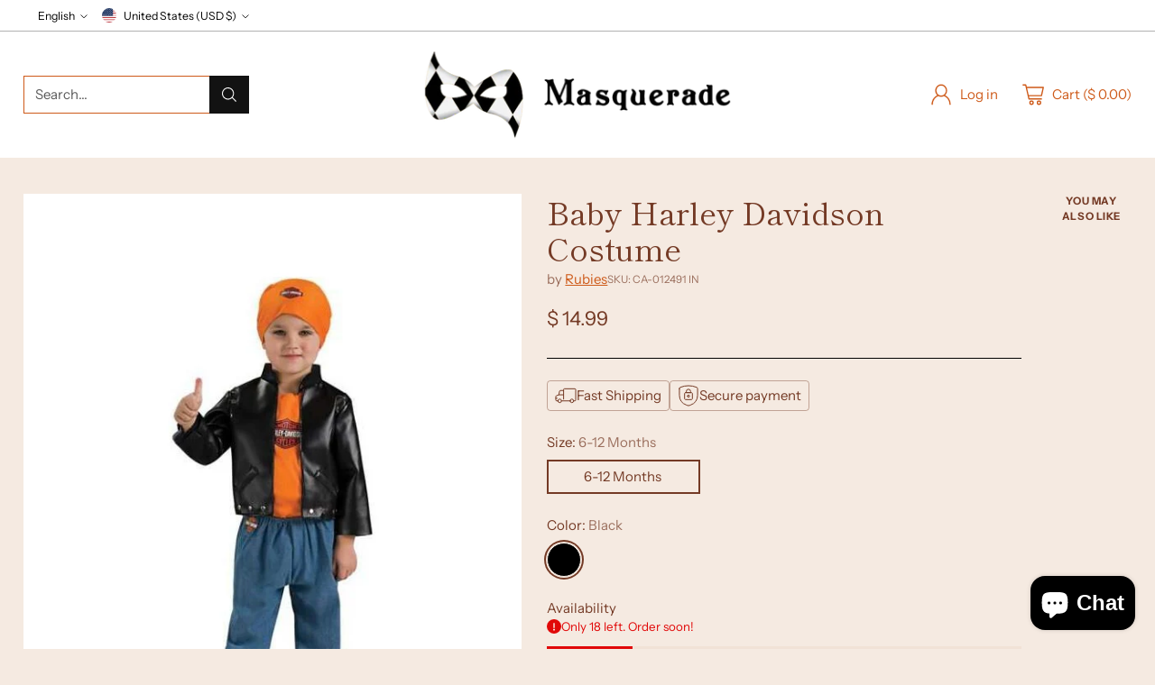

--- FILE ---
content_type: image/svg+xml
request_url: https://fluorescent.github.io/country-flags/flags/vc.svg
body_size: -240
content:
<svg xmlns="http://www.w3.org/2000/svg" id="flag-icons-vc" viewBox="0 0 512 512">
  <g fill-rule="evenodd" stroke-width="1pt">
    <path fill="#f4f100" d="M0 0h510.4v512H0z"/>
    <path fill="#199a00" d="M385.6 0H512v512H385.6z"/>
    <path fill="#0058aa" d="M0 0h126.4v512H0z"/>
  </g>
  <path fill="#199a00" fill-rule="evenodd" d="m191.2 138.6-49.5 76.2 47.8 79.3 46.7-78.6-45-76.9zm129.4 0L271 214.8l47.7 79.3 46.8-78.6-45-76.9zm-65.4 103.9-49.4 76.1 47.7 79.4 46.7-78.7-45-76.8z"/>
</svg>


--- FILE ---
content_type: text/javascript; charset=utf-8
request_url: https://masquerade.com/products/baby-harley-davidson-costume-ca-012491.js
body_size: 567
content:
{"id":2911460611,"title":"Baby Harley Davidson Costume","handle":"baby-harley-davidson-costume-ca-012491","description":"\u003cp\u003eThis Harley Davidson Infant Biker outfit is great for the motorcycle enthusiasts family. If you need a larger size consider one of our Toddler Harley Davidson Costumes.\u003c\/p\u003e\n\u003cul\u003e\n\u003cli\u003eBlack Vinyl Jacket\u003c\/li\u003e\n\u003cli\u003eOrange Harley Davidson Shirt\u003c\/li\u003e\n\u003cli\u003eBlue pants\u003c\/li\u003e\n\u003cli\u003eOrange headpiece\u003c\/li\u003e\n\u003cli\u003eOfficially Licensed Harley Davidson Costume\u003c\/li\u003e\n\u003cli\u003eSKU: CA-012491\u003c\/li\u003e\n\u003c\/ul\u003e","published_at":"2015-10-02T11:48:00-06:00","created_at":"2015-10-02T11:49:00-06:00","vendor":"Rubies","type":"Infant \u0026 Toddler Costumes","tags":["Male"],"price":1499,"price_min":1499,"price_max":1499,"available":true,"price_varies":false,"compare_at_price":null,"compare_at_price_min":0,"compare_at_price_max":0,"compare_at_price_varies":false,"variants":[{"id":29552884812,"title":"6-12 Months \/ Black","option1":"6-12 Months","option2":"Black","option3":null,"sku":"CA-012491 IN","requires_shipping":true,"taxable":true,"featured_image":{"id":5957544963,"product_id":2911460611,"position":1,"created_at":"2015-10-02T11:49:00-06:00","updated_at":"2018-05-02T11:36:57-06:00","alt":"Baby Harley Davidson Costume-COSTUMEISH","width":600,"height":800,"src":"https:\/\/cdn.shopify.com\/s\/files\/1\/0885\/2670\/products\/CA-012491.jpeg?v=1525282617","variant_ids":[29552884812]},"available":true,"name":"Baby Harley Davidson Costume - 6-12 Months \/ Black","public_title":"6-12 Months \/ Black","options":["6-12 Months","Black"],"price":1499,"weight":0,"compare_at_price":null,"inventory_quantity":18,"inventory_management":"shopify","inventory_policy":"deny","barcode":"883028567225","featured_media":{"alt":"Baby Harley Davidson Costume-COSTUMEISH","id":33702477912,"position":1,"preview_image":{"aspect_ratio":0.75,"height":800,"width":600,"src":"https:\/\/cdn.shopify.com\/s\/files\/1\/0885\/2670\/products\/CA-012491.jpeg?v=1525282617"}},"requires_selling_plan":false,"selling_plan_allocations":[]}],"images":["\/\/cdn.shopify.com\/s\/files\/1\/0885\/2670\/products\/CA-012491.jpeg?v=1525282617"],"featured_image":"\/\/cdn.shopify.com\/s\/files\/1\/0885\/2670\/products\/CA-012491.jpeg?v=1525282617","options":[{"name":"Size","position":1,"values":["6-12 Months"]},{"name":"Color","position":2,"values":["Black"]}],"url":"\/products\/baby-harley-davidson-costume-ca-012491","media":[{"alt":"Baby Harley Davidson Costume-COSTUMEISH","id":33702477912,"position":1,"preview_image":{"aspect_ratio":0.75,"height":800,"width":600,"src":"https:\/\/cdn.shopify.com\/s\/files\/1\/0885\/2670\/products\/CA-012491.jpeg?v=1525282617"},"aspect_ratio":0.75,"height":800,"media_type":"image","src":"https:\/\/cdn.shopify.com\/s\/files\/1\/0885\/2670\/products\/CA-012491.jpeg?v=1525282617","width":600}],"requires_selling_plan":false,"selling_plan_groups":[]}

--- FILE ---
content_type: image/svg+xml
request_url: https://fluorescent.github.io/country-flags/flags/hn.svg
body_size: -42
content:
<svg xmlns="http://www.w3.org/2000/svg" xmlns:xlink="http://www.w3.org/1999/xlink" id="flag-icons-hn" viewBox="0 0 512 512">
  <path fill="#18c3df" d="M0 0h512v512H0z"/>
  <path fill="#fff" d="M0 170.7h512v170.6H0z"/>
  <g id="c" fill="#18c3df" transform="translate(256 256) scale(28.44446)">
    <g id="b">
      <path id="a" d="m0-1-.3 1 .5.1z"/>
      <use xlink:href="#a" width="100%" height="100%" transform="scale(-1 1)"/>
    </g>
    <use xlink:href="#b" width="100%" height="100%" transform="rotate(72)"/>
    <use xlink:href="#b" width="100%" height="100%" transform="rotate(-72)"/>
    <use xlink:href="#b" width="100%" height="100%" transform="rotate(144)"/>
    <use xlink:href="#b" width="100%" height="100%" transform="rotate(-144)"/>
  </g>
  <use xlink:href="#c" width="100%" height="100%" transform="translate(142.2 -45.5)"/>
  <use xlink:href="#c" width="100%" height="100%" transform="translate(142.2 39.8)"/>
  <use xlink:href="#c" width="100%" height="100%" transform="translate(-142.2 -45.5)"/>
  <use xlink:href="#c" width="100%" height="100%" transform="translate(-142.2 39.8)"/>
</svg>
